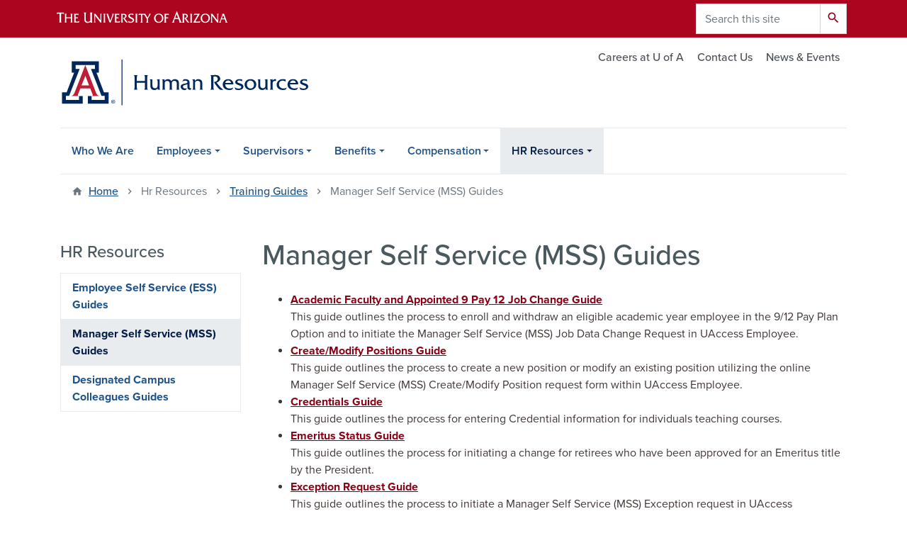

--- FILE ---
content_type: text/html; charset=UTF-8
request_url: https://hr.arizona.edu/hr-resources/training-guides/manager-self-service-mss-guides
body_size: 12648
content:
<!DOCTYPE html>
<html lang="en" dir="ltr" prefix="og: https://ogp.me/ns#" class="sticky-footer">
  <head>
    <meta charset="utf-8" />
<link rel="shortlink" href="https://hr.arizona.edu/" />
<meta property="og:site_name" content="UA Human Resources" />
<meta property="og:url" content="https://hr.arizona.edu/hr-resources/training-guides/manager-self-service-mss-guides" />
<meta property="og:title" content="Manager Self Service (MSS) Guides" />
<meta name="twitter:card" content="summary" />
<meta name="google-site-verification" content="qgl7wvVnQ6ROiou7YD_H7en5oO9m4iBhz5iP2zvBhj0" />
<meta name="Generator" content="Arizona Quickstart (https://quickstart.arizona.edu)" />
<meta name="MobileOptimized" content="width" />
<meta name="HandheldFriendly" content="true" />
<meta name="viewport" content="width=device-width, initial-scale=1, shrink-to-fit=no" />
<script type="application/ld+json">{
    "@context": "https://schema.org",
    "@graph": [
        {
            "@type": "CollegeOrUniversity",
            "parentOrganization": {
                "@type": "EducationalOrganization",
                "@id": "https://www.arizona.edu/",
                "name": "University of Arizona",
                "url": "https://www.arizona.edu/",
                "sameAs": [
                    "https://www.facebook.com/uarizona",
                    "https://x.com/uarizona",
                    "https://www.instagram.com/uarizona",
                    "https://linkedin.com/edu/university-of-arizona-17783",
                    "https://www.youtube.com/universityofarizona",
                    "https://en.wikipedia.org/wiki/University_of_Arizona"
                ],
                "address": {
                    "@type": "PostalAddress",
                    "streetAddress": "1401 E University Blvd",
                    "addressLocality": "Tucson",
                    "addressRegion": "AZ",
                    "postalCode": "85721",
                    "addressCountry": "US"
                }
            },
            "name": "University of Arizona UA Human Resources",
            "url": "https://hr.arizona.edu/"
        }
    ]
}</script>
<meta http-equiv="x-ua-compatible" content="ie=edge" />
<link rel="icon" href="/profiles/custom/az_quickstart/themes/custom/az_barrio/favicon.ico" type="image/vnd.microsoft.icon" />

    <title>Manager Self Service (MSS) Guides | UA Human Resources</title>
    <link rel="stylesheet" media="all" href="/sites/default/files/css/css_bUkDHFxmp2atX_KM7fdG47bjx-wijbLG3-KAocGW6eM.css?delta=0&amp;language=en&amp;theme=az_barrio&amp;include=[base64]" />
<link rel="stylesheet" media="all" href="/sites/default/files/css/css_d-Unb2uWr_9rOqteEeNKgn_61OAqmAzJT5DoY-9z44s.css?delta=1&amp;language=en&amp;theme=az_barrio&amp;include=[base64]" />
<link rel="stylesheet" media="all" href="https://use.typekit.net/emv3zbo.css" />
<link rel="stylesheet" media="all" href="https://fonts.googleapis.com/css?family=Material+Icons+Sharp#.css" />
<link rel="stylesheet" media="all" href="https://cdn.digital.arizona.edu/lib/az-icons/1.0.2/az-icons-styles.min.css" />
<link rel="stylesheet" media="all" href="https://cdn.digital.arizona.edu/lib/arizona-bootstrap/2.0.27/css/arizona-bootstrap.min.css" />
<link rel="stylesheet" media="all" href="/sites/default/files/css/css_ii-jQr1-W1QFF5u1EYiCJ1KHzbyOLd_AeJhcLbSEOzo.css?delta=6&amp;language=en&amp;theme=az_barrio&amp;include=[base64]" />
<link rel="stylesheet" media="print" href="/sites/default/files/css/css_3w3FiyyIyf_JsxE1NWu0eARqbncAPh7JRoQIRRiD5k4.css?delta=7&amp;language=en&amp;theme=az_barrio&amp;include=[base64]" />

    <script type="application/json" data-drupal-selector="drupal-settings-json">{"path":{"baseUrl":"\/","pathPrefix":"","currentPath":"node\/127","currentPathIsAdmin":false,"isFront":false,"currentLanguage":"en"},"pluralDelimiter":"\u0003","suppressDeprecationErrors":true,"gtag":{"tagId":"G-CMELFL2F83","consentMode":false,"otherIds":[],"events":[],"additionalConfigInfo":[]},"ajaxPageState":{"libraries":"[base64]","theme":"az_barrio","theme_token":null},"ajaxTrustedUrl":{"\/search\/node":true},"gtm":{"tagId":null,"settings":{"data_layer":"dataLayer","include_classes":false,"allowlist_classes":"","blocklist_classes":"","include_environment":false,"environment_id":"","environment_token":""},"tagIds":["GTM-ML2BZB","GTM-WLKCNSRW"]},"data":{"extlink":{"extTarget":true,"extTargetAppendNewWindowLabel":"(opens in a new window)","extTargetNoOverride":true,"extNofollow":false,"extTitleNoOverride":false,"extNoreferrer":false,"extFollowNoOverride":false,"extClass":"0","extLabel":"(link is external)","extImgClass":false,"extSubdomains":false,"extExclude":"^(?!(https?:\\\/\\\/)(arizona.box.com|docs.google.com|dropbox.com|www.dropbox.com|emailarizona-my.sharepoint.com|events.trellis.arizona.edu)).*","extInclude":"\/sites\/.+\/files\/.+\\.pdf","extCssExclude":"","extCssInclude":"","extCssExplicit":"","extAlert":false,"extAlertText":"This link will take you to an external web site. We are not responsible for their content.","extHideIcons":false,"mailtoClass":"0","telClass":"","mailtoLabel":"(link sends email)","telLabel":"(link is a phone number)","extUseFontAwesome":false,"extIconPlacement":"append","extPreventOrphan":false,"extFaLinkClasses":"fa fa-external-link","extFaMailtoClasses":"fa fa-envelope-o","extAdditionalLinkClasses":"","extAdditionalMailtoClasses":"","extAdditionalTelClasses":"","extFaTelClasses":"fa fa-phone","whitelistedDomains":[],"extExcludeNoreferrer":""}},"user":{"uid":0,"permissionsHash":"68ce20f9d52d9de74327a4871385834d56fa0ed52bd603c2e16df3ea545d3e09"}}</script>
<script src="/sites/default/files/js/js_3eMjqDs10ycCGeNxsGI0lrPUfoi_3m04MBkRlnp2hoo.js?scope=header&amp;delta=0&amp;language=en&amp;theme=az_barrio&amp;include=eJxdTEkOgzAM_FBMnoQmKbHSujZKDKK8vkjde5ldg31MaK1aRKu7KSiZefeGOeDT7fRQZKVQhq7opFi_JmlxNyU1yqZFavbwfnptWCxBqPtNqnKYNj_4Ek9tmSHD0wY2Y5lGB0c-4N8POGP7Da938E1Mxg"></script>
<script src="/modules/contrib/google_tag/js/gtag.js?t31y5k"></script>
<script src="/modules/contrib/google_tag/js/gtm.js?t31y5k"></script>

  </head>
  <body class="layout-one-sidebar layout-sidebar-first page-node-127 path-node node--type-az-flexible-page">
    <a href="#content" class="visually-hidden focusable skip-link">
      Skip to main content
    </a>
    <noscript><iframe src="https://www.googletagmanager.com/ns.html?id=GTM-ML2BZB"
                  height="0" width="0" style="display:none;visibility:hidden"></iframe></noscript>
<noscript><iframe src="https://www.googletagmanager.com/ns.html?id=GTM-WLKCNSRW"
                  height="0" width="0" style="display:none;visibility:hidden"></iframe></noscript>

      <div class="dialog-off-canvas-main-canvas" data-off-canvas-main-canvas>
    
<div id="page-wrapper">
  <div id="page">
    <header id="header" class="header" role="banner" aria-label="Site header">
                <header class="bg-red arizona-header" id="header_arizona" role="banner">
          <div class="container">
            <div class="row">
                            <a class="arizona-logo" href="https://www.arizona.edu" title="The University of Arizona homepage">
                <img class="arizona-line-logo" alt="The University of Arizona Wordmark Line Logo White" src="https://cdn.digital.arizona.edu/logos/v1.0.0/ua_wordmark_line_logo_white_rgb.min.svg" fetchpriority="high" />
              </a>
                                              <section class="ml-auto d-none d-lg-block d-xl-block region region-header-ua-utilities">
    <div class="search-block-form az-search-block block block-search block-search-form-block" data-drupal-selector="search-block-form" id="block-az-barrio-search" role="search">
  
    
          <div class="content">
      <form action="/search/node" method="get" id="search-block-form" accept-charset="UTF-8" class="search-form search-block-form">
  <div class="input-group">
      <label for="edit-keys" class="sr-only">Search</label>
<input title="Enter the terms you wish to search for." data-drupal-selector="edit-keys" type="search" id="edit-keys" name="keys" value="" size="15" maxlength="128" class="form-search form-control" placeholder="Search this site" aria-label="Search this site" />



<div data-drupal-selector="edit-actions" class="form-actions js-form-wrapper input-group-append" id="edit-actions--3"><button data-drupal-selector="edit-submit" type="submit" id="edit-submit--2" value="Search" class="button js-form-submit form-submit btn"><span class="material-icons-sharp">search</span></button>

</div>


  </div>
</form>


    </div>
  
</div>

  </section>

                          </div> <!-- /.row -->
          </div> <!-- /.container -->
                    <div class="redbar-buttons d-lg-none d-flex">
            <button data-toggle="offcanvas" type="button" data-target="#navbar-top" aria-controls="navbar-top" class="btn btn-redbar" id="jsAzSearch">
              <span class="icon material-icons-sharp"> search </span>
              <span class="icon-text"> search </span>
            </button>
            <button data-toggle="offcanvas" type="button" data-target="#navbar-top" aria-controls="navbar-top" class="btn btn-redbar">
              <span class="icon material-icons-sharp"> menu </span>
              <span class="icon-text"> menu </span>
            </button>
          </div>
                  </header>
        <div class="header page-row" id="header_site" role="banner">
          <div class="container">
            <div class="row">
              <div class="col-12 col-sm-6 col-lg-4">
                  <section class="region region-branding">
    <div id="block-az-barrio-branding" class="clearfix block block-system block-system-branding-block">
  
    
        <a href="/" title="UA Human Resources | Home" class="qs-site-logo d-block" rel="home"><img class="img-fluid" fetchpriority="high" src="/sites/default/files/UA_HR_CMYK_Alt.svg" alt="UA Human Resources | Home" />
</a>
    </div>

  </section>

              </div>
              <div class="col-12 col-sm-6 col-lg-8">
                <div class="row">
                    <section class="col-md region region-header">
          <nav role="navigation" aria-labelledby="block-az-utility-links-menu" id="block-az-utility-links" class="block block-menu navigation menu--az-utility-links">
                      
    <h2 class="sr-only" id="block-az-utility-links-menu">Utility Links</h2>
    
  
              
              <ul id="block-az-utility-links" block="block-az-utility-links" class="clearfix nav nav-utility ml-auto justify-content-end">
                    <li class="nav-item">
                <a href="https://talent.arizona.edu" class="text-muted nav-link nav-link-https--talentarizonaedu">Careers at U of A</a>
              </li>
                <li class="nav-item">
                <a href="/contact-us" class="text-muted nav-link nav-link--contact-us" data-drupal-link-system-path="node/198">Contact Us</a>
              </li>
                <li class="nav-item">
                <a href="/news-events" class="text-muted nav-link nav-link--news-events" data-drupal-link-system-path="node/3">News &amp; Events</a>
              </li>
        </ul>
  


      </nav>

  </section>

                </div>
                              </div>
            </div> <!-- /.row -->
          </div> <!-- /.container -->

          <div class="container">
            <div class="row">
                            <div class="col-lg">
                <nav id="navbar-top" class="navbar-offcanvas has-navigation-region has-off-canvas-region">
                  <div class="navbar-offcanvas-header">
                    <div class="bg-chili d-flex justify-content-between align-items-center">
                      <a href="/" class="btn btn-redbar">
                        <span class="icon material-icons-sharp"> home </span>
                        <span class="icon-text"> home </span>
                      </a>
                      <button data-toggle="offcanvas" type="button" data-target="#navbar-top" aria-controls="navbar-top" class="btn btn-redbar">
                        <span class="icon material-icons-sharp"> close </span>
                        <span class="icon-text"> close </span>
                      </button>
                    </div>
                                            <section class="region region-navigation-offcanvas">
    <div class="search-block-form bg-white navbar-offcanvas-search" data-drupal-selector="search-block-form-2" id="block-az-barrio-offcanvas-searchform" role="search">
  
    
      <form action="/search/node" method="get" id="search-block-form--2" accept-charset="UTF-8" class="search-form search-block-form">
  <div class="input-group">
      <label for="edit-keys--2" class="sr-only">Search</label>
<input title="Enter the terms you wish to search for." data-drupal-selector="edit-keys" type="search" id="edit-keys--2" name="keys" value="" size="15" maxlength="128" class="form-search form-control" placeholder="Search this site" aria-label="Search this site" />



<div data-drupal-selector="edit-actions" class="form-actions js-form-wrapper input-group-append" id="edit-actions--4"><button data-drupal-selector="edit-submit" type="submit" id="edit-submit--3" value="Search" class="button js-form-submit form-submit btn"><span class="material-icons-sharp">search</span></button>

</div>


  </div>
</form>


  </div>

  </section>

                                    </div>
                                                        <section class="region region-navigation">
          <nav role="navigation" aria-labelledby="block-az-barrio-main-menu-menu" id="block-az-barrio-main-menu" class="block block-menu navigation menu--main">
                      
    <h2 class="sr-only" id="block-az-barrio-main-menu-menu">Main navigation</h2>
    
  
              
              <ul id="block-az-barrio-main-menu" block="block-az-barrio-main-menu" class="clearfix navbar-nav flex-lg-row">
                          <li class="nav-item">
                                        <a href="/who-we-are" target="_blank" class="nav-link" data-drupal-link-system-path="node/642">Who We Are</a>
                          </li>
                                  <li class="nav-item menu-item--expanded dropdown nav-item nav-item-parent keep-open">
                            	    <button class="nav-item menu-item--expanded dropdown nav-item nav-item-parent keep-open nav-link dropdown-toggle" data-toggle="dropdown" aria-expanded="false" aria-haspopup="true" data-display="static">Employees</button>
                                  <div class="dropdown-menu">
                                                  <a href="/employees/new-employee-onboarding" class="dropdown-item" data-drupal-link-system-path="node/5">New Employee Onboarding</a>
                                                                    <a href="/employees/dccs" class="dropdown-item" data-drupal-link-system-path="node/6">Designated Campus Colleagues</a>
                                                                    <a href="/leave-requests" class="dropdown-item" data-drupal-link-system-path="node/472">Leave of Absence Requests</a>
                                                                    <a href="/pto" class="dropdown-item" data-drupal-link-system-path="node/473">Paid Time Off</a>
                                                                    <a href="/holidays-closures" class="dropdown-item" data-drupal-link-system-path="node/474">Holidays &amp; University Closures</a>
                                                                    <a href="/employees/flexible-work-employees" class="dropdown-item" data-drupal-link-system-path="node/8">Flexible Work for Employees</a>
                                                                    <a href="/employees/professional-development" class="dropdown-item" data-drupal-link-system-path="node/9">Professional Development</a>
                                                                    <a href="/employees/retiring-u" class="dropdown-item" data-drupal-link-system-path="node/10">Retiring from the U of A</a>
                                                                    <a href="/employees/leaving-u" class="dropdown-item" data-drupal-link-system-path="node/122">Leaving the U of A</a>
                                </div>
      
                          </li>
                                  <li class="nav-item menu-item--expanded dropdown nav-item nav-item-parent keep-open">
                            	    <button class="nav-item menu-item--expanded dropdown nav-item nav-item-parent keep-open nav-link dropdown-toggle" data-toggle="dropdown" aria-expanded="false" aria-haspopup="true" data-display="static">Supervisors</button>
                                  <div class="dropdown-menu">
                                                  <a href="/supervisors/employee-onboarding" class="dropdown-item" data-drupal-link-system-path="node/11">Employee Onboarding</a>
                                                                    <a href="/supervisors/flexible-work-guidelines" class="dropdown-item" data-drupal-link-system-path="node/464">Flexible Work Guidelines</a>
                                                                    <a href="/supervisors/recruitment-resources" class="dropdown-item" data-drupal-link-system-path="node/14">Recruitment Resources</a>
                                                                    <a href="/supervisors/employee-leaves-pto-and-separations" class="dropdown-item" data-drupal-link-system-path="node/522">Employee Leaves, PTO and Separations</a>
                                                                    <a href="/supervisor-development" class="dropdown-item" data-drupal-link-system-path="node/525">Supervisor Development</a>
                                                                    <a href="/supervisors/employee-team-development" class="dropdown-item" data-drupal-link-system-path="node/524">Employee &amp; Team Development</a>
                                                                    <a href="/supervisors/compliance-training" class="dropdown-item" data-drupal-link-system-path="node/608">Compliance Training</a>
                                                                    <a href="/supervisor-network" class="dropdown-item" data-drupal-link-system-path="node/526">Supervisor Network</a>
                                </div>
      
                          </li>
                                  <li class="nav-item menu-item--expanded dropdown nav-item nav-item-parent keep-open">
                            	    <button class="nav-item menu-item--expanded dropdown nav-item nav-item-parent keep-open nav-link dropdown-toggle" data-toggle="dropdown" aria-expanded="false" aria-haspopup="true" data-display="static">Benefits</button>
                                  <div class="dropdown-menu">
                                                  <a href="/benefits/benefits-overview" class="dropdown-item" data-drupal-link-system-path="node/44">Benefits Overview</a>
                                                                    <a href="/benefits/retirement-plans" class="dropdown-item" data-drupal-link-system-path="node/20">Retirement Plans</a>
                                                                    <a href="/benefits/health-plans" class="dropdown-item" data-drupal-link-system-path="node/17">Health Plans</a>
                                                                    <a href="/benefits/flexible-spending-accounts" class="dropdown-item" data-drupal-link-system-path="node/18">Flexible Spending Accounts</a>
                                                                    <a href="/benefits/life-insurance" class="dropdown-item" data-drupal-link-system-path="node/61">Life Insurance</a>
                                                                    <a href="/benefits/disability-insurance" class="dropdown-item" data-drupal-link-system-path="node/62">Disability Insurance</a>
                                                                    <a href="/benefits/education-benefits" class="dropdown-item" data-drupal-link-system-path="node/21">Education Benefits</a>
                                                                    <a href="/benefits/worklife" class="dropdown-item" data-drupal-link-system-path="node/22">Work/Life</a>
                                </div>
      
                          </li>
                                  <li class="nav-item menu-item--expanded dropdown nav-item nav-item-parent keep-open">
                            	    <button class="nav-item menu-item--expanded dropdown nav-item nav-item-parent keep-open nav-link dropdown-toggle" data-toggle="dropdown" aria-expanded="false" aria-haspopup="true" data-display="static">Compensation</button>
                                  <div class="dropdown-menu">
                                                  <a href="/compensation/compensation-overview" class="dropdown-item" data-drupal-link-system-path="node/23">Compensation Overview</a>
                                                                    <a href="/compensation/staff-compensation-program" class="dropdown-item" data-drupal-link-system-path="node/419">Staff Compensation Program</a>
                                                                    <a href="/compensation/appointed-personnel-compensation-resources" class="dropdown-item" data-drupal-link-system-path="node/416">Appointed Personnel Compensation Resources</a>
                                                                    <a href="/compensation/annual-salary-increase-program-guidance" class="dropdown-item" data-drupal-link-system-path="node/131">Salary Increase Program</a>
                                                                    <a href="/compensation/external-market-data-review" class="dropdown-item" data-drupal-link-system-path="node/418">External Market Data Review</a>
                                </div>
      
                          </li>
                                  <li class="nav-item menu-item--expanded active dropdown nav-item nav-item-parent keep-open">
                            	    <button class="nav-item menu-item--expanded active dropdown nav-item nav-item-parent keep-open nav-link dropdown-toggle" data-toggle="dropdown" aria-expanded="false" aria-haspopup="true" data-display="static">HR Resources</button>
                                              <div class="dropdown-menu">
                                                  <a href="/hr-resources/forms" class="dropdown-item" data-drupal-link-system-path="node/140">Forms</a>
                                                                    <a href="/hr-resources/employee-records" class="dropdown-item" data-drupal-link-system-path="node/24">Employee Records</a>
                                                                    <a href="/hr-resources/transactions" class="dropdown-item" data-drupal-link-system-path="node/643">Transactions</a>
                                                                    <a href="/hr-resources/training-guides" class="dropdown-item active" data-drupal-link-system-path="node/26">Training Guides</a>
                                                                    <a href="/hr-resources/dispute-resolution" class="dropdown-item" data-drupal-link-system-path="node/27">Dispute Resolution</a>
                                                                    <a href="/hr-resources/employment-categories" class="dropdown-item" data-drupal-link-system-path="node/28">Employment Categories</a>
                                                                    <a href="/hr-resources/workforce-systems" class="dropdown-item" data-drupal-link-system-path="node/29">Workforce Systems</a>
                                </div>
      
                          </li>
                      </ul>
      


      </nav>

  </section>

                                                </nav>
              </div>
                          </div>
                          <div class="row">
                  <section class="col-md region region-help">
    <div data-drupal-messages-fallback class="hidden"></div>

  </section>

              </div>
                      </div>
        </div>
    </header>

    <div id="main-wrapper" class="layout-main-wrapper clearfix">
        <div id="main">
                              <div class="container">
                                    <div class="row">
                <section class="col-md region region-breadcrumb">
    <div id="block-az-barrio-breadcrumbs" class="block block-system block-system-breadcrumb-block">
  
    
      <div class="content">
      
  <nav role="navigation" aria-label="breadcrumb">
    <ol class="breadcrumb">
                  <li class="breadcrumb-item breadcrumb-item-home">
          <a href="/">Home</a>
        </li>
                        <li class="breadcrumb-item active" aria-current="page">
          Hr Resources
        </li>
                        <li class="breadcrumb-item">
          <a href="/hr-resources/training-guides">Training Guides</a>
        </li>
                        <li class="breadcrumb-item active" aria-current="page">
          Manager Self Service (MSS) Guides
        </li>
              </ol>
  </nav>

    </div>
  </div>

  </section>

            </div>
                                  </div>
                    <div class="container">
            <div class="row row-offcanvas row-offcanvas-left clearfix">
              <main class="main-content col" id="content" role="main">
                  <section class="region region-content">
    <div id="block-az-barrio-page-title" class="block block-core block-page-title-block">
  
    
      <div class="content">
      
  <h1 class="title"><span class="field field--name-title field--type-string field--label-hidden">Manager Self Service (MSS) Guides</span>
</h1>


    </div>
  </div>
<div id="block-az-barrio-content" class="block block-system block-system-main-block">
  
    
      <div class="content">
      

<article class="node node--type-az-flexible-page node--view-mode-full clearfix">
  <header>
    
        
      </header>
  <div class="node__content clearfix">
    


      <div class="field field--name-field-az-main-content field--type-entity-reference-revisions field--label-hidden field__items">
              <div class="field__item">  <div class="mb-4 paragraph paragraph--type--az-text paragraph--view-mode--default">
          
            <div class="clearfix text-formatted field field--name-field-az-text-area field--type-text-long field--label-hidden field__item"><div class="entity entity-paragraphs-item paragraphs-item-uaqs-headed-text mb-4 "><ul><li><a href="/sites/default/files/9Pay12_Job_Change_Instructions.pdf" data-entity-type="file" data-entity-uuid="08283f81-1cde-4b31-8b10-9fa3940d58be" data-entity-substitution="file" title="9Pay12_Job_Change_Instructions.pdf"><span class="file">Academic Faculty and Appointed 9 Pay 12 Job Change Guide</span></a><br>This guide outlines the process to enroll and withdraw an eligible academic year employee in the 9/12 Pay Plan Option and to initiate the Manager Self Service (MSS) Job Data Change Request in UAccess Employee.</li><li><a href="/sites/default/files/MSS_Position_Mgmt_Guide.pdf" data-entity-type="file" data-entity-uuid="cc8f28c2-0548-4418-a91d-00533047306a" data-entity-substitution="file" title="MSS_Position_Mgmt_Guide.pdf">Create/Modify Positions Guide</a><br>This guide outlines the process to create a new position or modify an existing position utilizing the&nbsp;online Manager Self Service (MSS) Create/Modify Position request form within UAccess Employee.</li><li><a href="/sites/default/files/MSS_Credentials_Reference_Guide.pdf" data-entity-type="file" data-entity-uuid="ae04db79-ed6c-4c68-843a-175263ce7e50" data-entity-substitution="file" title="MSS_Credentials_Reference_Guide.pdf">Credentials Guide</a><br>This guide outlines the process for entering Credential information for individuals teaching courses.</li><li><a href="/sites/default/files/2023-10/MSS_Emeritus_Guide.pdf">Emeritus Status Guide</a><br>This guide outlines the process for initiating a change for retirees who have been approved for an Emeritus title by the President.</li><li><a href="/sites/default/files/MSS_Exception_Guide.pdf" data-entity-type="file" data-entity-uuid="6f49b5dd-cadf-4aca-8506-c0cb694ffaf1" data-entity-substitution="file" title="MSS_Exception_Guide.pdf">Exception Request Guide</a><br>This guide outlines the process to initiate a Manager Self Service (MSS) Exception request in UAccess Employee. The MSS Exception request may be used in limited situations to process transactions that may not be supported by regular MSS forms. Workforce Systems&nbsp;manages and assigns the transaction numbers required to access the MSS Exception page.</li><li><a href="/sites/default/files/MSS_Faculty_Workload_Guide.pdf" data-entity-type="file" data-entity-uuid="08f5fda7-5b8b-4024-8604-f50cf139e338" data-entity-substitution="file" title="MSS_Faculty_Workload_Guide.pdf">Faculty Workload Guide - Manager Self Service</a><br>This guide outlines the steps to enter Faculty Workload information in Manager Self Service (MSS).</li><li><a href="/sites/default/files/MSS_Job_Data_Guide.pdf" data-entity-type="file" data-entity-uuid="33ec8a04-14e8-4197-a996-a874e05e6b67" data-entity-substitution="file" title="MSS_Job_Data_Guide.pdf">Job Data Reference Guide</a><br>This guide provides an overview of the UAccess Employee – MSS Job Data for updating job changes.</li><li><a href="https://hr.arizona.edu/sites/default/files/MSS-Mass-Modify-Position-Guide.pdf"><span>Mass Modify Position Guide</span></a><br><span>This guide provides instructions for using the Mass Modify Position Management transaction to update supervisors and/or time approvers on multiple positions at once.</span></li><li><a href="https://hr.arizona.edu/sites/default/files/MSS-Exception-Lump-Sum-Payments.pdf">MSS Exception - Lump-Sum Payments</a></li><li><a href="/sites/default/files/MSS_Quick_Rollover_Tips.pdf" data-entity-type="file" data-entity-uuid="93d86bb3-1713-49b8-a30b-24f693c8b150" data-entity-substitution="file" title="MSS_Quick_Rollover_Tips.pdf">MSS Quick Rollover Tips</a></li><li><a href="/sites/default/files/MSS_New_Hire_and_Rehire_Guide.pdf" data-entity-type="file" data-entity-uuid="ce1e6285-1e67-48d8-a411-4163b05e9b25" data-entity-substitution="file" title="MSS_New_Hire_and_Rehire_Guide.pdf">New Hire/Rehire Guide</a><br>This guide provides an overview of the UAccess Employee - MSS New Hire Request for new hires and rehires.</li><li><a href="/sites/default/files/MSS_Contracts_Guide.pdf" data-entity-type="file" data-entity-uuid="1abb070d-677d-46c1-9ab1-62707f6f420b" data-entity-substitution="file" title="MSS_Contracts_Guide.pdf">NOA/NOR Reference Guide</a></li><li><a href="/sites/default/files/Quick_Tips_NOA_NOR_College_Appvr.pdf" data-entity-type="file" data-entity-uuid="34fd5cc1-f29b-4db1-9312-a04565c6d071" data-entity-substitution="file" title="Quick_Tips_NOA_NOR_College_Appvr.pdf">NOA/NOR Quick Tips - College Division Approvers</a></li><li><a href="/sites/default/files/2024-01/Quick_Tips_NOA_NOR-HR_Dept_Apprv.pdf">NOA/NOR Quick Tips - HR&nbsp;Department Approvers</a></li><li><a href="/sites/default/files/MSS_WPI_OutofState_Business_Address.pdf" data-entity-type="file" data-entity-uuid="f8a45b87-91a9-4c20-a510-a18421076918" data-entity-substitution="file" title="MSS_WPI_OutofState_Business_Address.pdf">Out of State Business Address - MSS Quick Reference Guide</a><br>This guide provides instructions for&nbsp;adding or removing an out-of-state business address through MSS Personal Information.</li><li><a href="/sites/default/files/MSS_Personal_Info_Guide.pdf" data-entity-type="file" data-entity-uuid="03744e03-755e-4a0a-9bb6-2abff8786cc5" data-entity-substitution="file" title="MSS_Personal_Info_Guide.pdf">Personal Information Guide</a><br>This guide provides an overview of the UAccess Employee – MSS Personal Information Change process for updating person contact and biographical data.</li><li><a href="/sites/default/files/MSS_Position_Dist_Approver_Guide.pdf" data-entity-type="file" data-entity-uuid="f6e88a60-177c-437f-8864-be1c22b40cfe" data-entity-substitution="file" title="MSS_Position_Dist_Approver_Guide.pdf">Position Distribution Approver Guide</a><br>This guide focuses on approvers within the workflow approval path for MSS Position Distribution Requests.</li><li><a href="https://hr.arizona.edu/sites/default/files/MSS_Position_Dist_Guide.pdf">Position Distribution Guide</a><br>This guide provides an overview of the UAccess Employee - MSS Position Distribution Request process for updating position funding.</li><li><a href="/sites/default/files/MSS_Quick_Reference_Student_Position_Create_Modify.pdf">Position Management - Student Position Create/Modify Guide</a><br>Step-by-step instructions on creating, modifying, and approving student employee positions in MSS Position Management (Create/Modify Position Request).</li><li><a href="/sites/default/files/2024-01/MSS_Student_SWB_Summer_Guide.pdf">Student Short Work Break Guide</a><br>This guide outlines the Manager Self Service (MSS) - Short Work Break (SWB) process.&nbsp;Instructions are also provided to remove Expected End Dates for student workers who have not graduated and will continue to work in the summer.</li><li><a href="/sites/default/files/MSS_Summer_Winter_Addl_Job_Request_Quick_Reference_Guide.pdf">Summer/Winter Additional Job Request Guide</a></li><li>This guide outlines the steps to enter MSS Summer Additional Job Requests for faculty and graduate assistants who will teach Summer/Winter Session courses.</li><li><a href="/sites/default/files/2024-01/MSS_Supp_Comp_Reference_Guide.pdf"><span class="file">Supplemental Compensation Guide</span></a><br>This guide outlines the process for initiating and approving Supplemental Compensation using Manager Self Service (MSS) within UAccess Employee.</li><li><a href="/sites/default/files/2024-01/MSS_Termination_Guide.pdf">Termination Guide</a><br>This guide outlines the termination process utilizing Manager Self Service (MSS) within UAccess Employee.</li><li><a href="/sites/default/files/2024-01/MSS-Quick-Reference-Guide-UA-Title-Working-Title-Updates.pdf"><span class="file">U of A Title/Working Title Updates Guide</span></a><br>This guide outlines the&nbsp;steps for updating U of A Title/Working Title utilizing Manager Self Service (MSS) within UAccess Employee.</li></ul><h2>Electronic Form I-9 Information</h2><ul><li><a href="/sites/default/files/MSS_Quick_Reference_I-9_Reverification_Guide.pdf" data-entity-type="file" data-entity-uuid="0f4678bf-98d6-4d47-abe2-f403a6664826" data-entity-substitution="file" title="MSS_Quick_Reference_I-9_Reverification_Guide.pdf">I-9 Reverifications Due to End of COVID-19 Flexibility - MSS Quick Reference Guide</a><br>This guide is for I-9 Approvers working on I-9 reverifications due to the end of the COVID-19 flexibilities.</li><li><a href="/sites/default/files/I-9_Verification_Options_Side_By_Side_Comparison.pdf" data-entity-type="file" data-entity-uuid="171abd3b-5075-471f-a567-19d5d7232fa8" data-entity-substitution="file" title="I-9_Verification_Options_Side_By_Side_Comparison.pdf">I-9 Verification Options Side-By-Side Comparison</a><ul><li>This resource provides an overview of the I-9 process and the options to verify identity and work authorization documents with the newly hired employee.</li></ul></li><li><a href="https://www.uscis.gov/sites/default/files/images/article-i9-central/RemoteDocumentInspectionInfoGraphicAid.png">USCIS Alternative Procedure Flowchart</a></li><li><a href="/sites/default/files/Form_I9_Acceptable_Documents.pdf" data-entity-type="file" data-entity-uuid="02eff0a5-f539-4226-944a-2ec64da0c083" data-entity-substitution="file" title="Form_I9_Acceptable_Documents.pdf">Form I-9 Lists of Acceptable Documents</a></li></ul></div></div>
      
      </div>
</div>
          </div>
  
  </div>
</article>

    </div>
  </div>

  </section>

              </main>
                                          <div class="sidebar_first sidebar col-md-3 order-first" id="sidebar_first">
                <aside class="section" role="complementary">
                    <section class="region region-sidebar-first">
    <nav role="navigation" aria-labelledby="block-az-barrio-sidebar-menu-menu" id="block-az-barrio-sidebar-menu" class="block block-menu navigation menu--main">
          
    <h2 id="block-az-barrio-sidebar-menu-menu" class="h4 mt-md-5">HR Resources</h2>
    
  
                      <ul class="clearfix nav flex-column nav-pills bg-white">
                    <li class="nav-item">
                <a href="/hr-resources/training-guides/employee-self-service-ess-guides" class="nav-link nav-link--hr-resources-training-guides-employee-self-service-ess-guides" data-drupal-link-system-path="node/126">Employee Self Service (ESS) Guides</a>
              </li>
                <li class="nav-item menu-item--active-trail">
                <a href="/hr-resources/training-guides/manager-self-service-mss-guides" class="nav-link nav-link--hr-resources-training-guides-manager-self-service-mss-guides is-active" data-drupal-link-system-path="node/127" aria-current="page">Manager Self Service (MSS) Guides</a>
              </li>
                <li class="nav-item">
                <a href="/hr-resources/training-guides/designated-campus-colleagues-guides" class="nav-link nav-link--hr-resources-training-guides-designated-campus-colleagues-guides" data-drupal-link-system-path="node/379">Designated Campus Colleagues Guides</a>
              </li>
        </ul>
  

  </nav>


  </section>

                </aside>
              </div>
                                                      </div>
          </div>
          
                                                </div>
    </div>

    <footer class="site-footer">
                <div class="bg-warm-gray py-5" role="contentinfo">
                    <section>
            <div class="container">
              <div class="row">
                                  <div class="col-12 col-sm-5 col-md-4 col-lg-4 text-center-xs text-left-not-xs">
                    <div class="row bottom-buffer-30">
                      <div class="col">
                        <a href="/" title="UA Human Resources | Home" rel="home" class="qs-site-logo d-block mt-0"><img class="img-fluid" src="/sites/default/files/UA_HR_CMYK_Alt_0.svg" alt="UA Human Resources | Home" />
</a>
                      </div>
                    </div>
                  </div>
                                                  <!-- Force next columns to break to new line at md breakpoint and up -->
                  <div class="w-100 d-block d-sm-none"></div>
                    <section class="col-12 col-sm-7 col-md-8 col-lg-8 region region-footer">
          <nav role="navigation" aria-labelledby="block-az-barrio-footer-menu-main-menu" id="block-az-barrio-footer-menu-main" class="block block-menu navigation menu--az-footer-main">
                      
    <h2 class="h6 mt-md-3 text-uppercase sr-only" id="block-az-barrio-footer-menu-main-menu">Footer - Main</h2>
    
  
              
              <ul class="nav-utility d-flex justify-content-center justify-content-sm-end clearfix nav">
                    <li class="nav-item">
                <a href="https://talent.arizona.edu/" class="bg-transparent nav-link nav-link-https--talentarizonaedu-">Employment</a>
              </li>
                <li class="nav-item">
                <a href="https://cirt.arizona.edu" class="bg-transparent nav-link nav-link-https--cirtarizonaedu">Emergency Information</a>
              </li>
                <li class="nav-item">
                <a href="https://www.arizona.edu/nondiscrimination" class="bg-transparent nav-link nav-link-https--wwwarizonaedu-nondiscrimination">Nondiscrimination</a>
              </li>
                <li class="nav-item">
                <a href="https://safety.arizona.edu" class="bg-transparent nav-link nav-link-https--safetyarizonaedu">Campus Safety</a>
              </li>
                <li class="nav-item">
                <a href="https://www.arizona.edu/copyright" class="bg-transparent nav-link nav-link-https--wwwarizonaedu-copyright">Copyright</a>
              </li>
                <li class="nav-item">
                <a href="https://www.arizona.edu/campus-accessibility" class="bg-transparent nav-link nav-link-https--wwwarizonaedu-campus-accessibility">Campus Accessibility</a>
              </li>
                <li class="nav-item">
                <a href="https://www.arizona.edu/contact-us" class="bg-transparent nav-link nav-link-https--wwwarizonaedu-contact-us">Contact Us</a>
              </li>
                <li class="nav-item">
                <a href="https://www.arizona.edu/website-feedback" class="bg-transparent nav-link nav-link-https--wwwarizonaedu-website-feedback">Feedback</a>
              </li>
        </ul>
  


      </nav>

  </section>

                                <div class="col-12">
                  <hr>
                </div>
              </div>
            </div>
          </section>
                              <div id="footer_sub">
            <div class="container">
              <div class="row">
                
              </div>
              <div class="row">
                        <nav role="navigation" aria-labelledby="block-az-barrio-footer-menu-info-menu" id="block-az-barrio-footer-menu-info" class="col-12 col-sm-6 col-md-3 block block-menu navigation menu--az-footer-information-for">
            
    <h2 class="h6 mt-md-3 text-uppercase" id="block-az-barrio-footer-menu-info-menu">Information For</h2>
    
  
              
              <ul class="nav flex-column nav-utility clearfix">
                    <li class="d-flex px-0 mb-1 mb-md-2 nav-item">
                <a href="https://www.arizona.edu/admissions" class="bg-transparent nav-link nav-link-https--wwwarizonaedu-admissions">Future Students</a>
              </li>
                <li class="d-flex px-0 mb-1 mb-md-2 nav-item">
                <a href="https://www.arizona.edu/students" class="bg-transparent nav-link nav-link-https--wwwarizonaedu-students">Current Students</a>
              </li>
                <li class="d-flex px-0 mb-1 mb-md-2 nav-item">
                <a href="https://www.arizona.edu/faculty-staff" class="bg-transparent nav-link nav-link-https--wwwarizonaedu-faculty-staff">Faculty &amp; Staff</a>
              </li>
                <li class="d-flex px-0 mb-1 mb-md-2 nav-item">
                <a href="https://www.arizona.edu/alumni-donors" class="bg-transparent nav-link nav-link-https--wwwarizonaedu-alumni-donors">Alumni &amp; Donors</a>
              </li>
                <li class="d-flex px-0 mb-1 mb-md-2 nav-item">
                <a href="https://www.arizona.edu/parents-visitors" class="bg-transparent nav-link nav-link-https--wwwarizonaedu-parents-visitors">Parents &amp; Visitors</a>
              </li>
                <li class="d-flex px-0 mb-1 mb-md-2 nav-item">
                <a href="https://corporate.arizona.edu" class="bg-transparent nav-link nav-link-https--corporatearizonaedu">Corporations &amp; Businesses</a>
              </li>
        </ul>
  


      </nav>
      <nav role="navigation" aria-labelledby="block-az-barrio-footer-menu-topics-menu" id="block-az-barrio-footer-menu-topics" class="col-12 col-sm-6 col-md-5 block block-menu navigation menu--az-footer-topics">
            
    <h2 class="h6 mt-md-3 text-uppercase" id="block-az-barrio-footer-menu-topics-menu">Topics</h2>
    
  
              
              <ul class="split-md-2-col nav flex-column nav-utility clearfix">
                    <li class="d-flex px-0 mb-1 mb-md-2 nav-item">
                <a href="https://www.arizona.edu/about" class="bg-transparent nav-link nav-link-https--wwwarizonaedu-about">About the University</a>
              </li>
                <li class="d-flex px-0 mb-1 mb-md-2 nav-item">
                <a href="https://www.arizona.edu/academics" class="bg-transparent nav-link nav-link-https--wwwarizonaedu-academics">Academics</a>
              </li>
                <li class="d-flex px-0 mb-1 mb-md-2 nav-item">
                <a href="https://www.arizona.edu/arts-museums" class="bg-transparent nav-link nav-link-https--wwwarizonaedu-arts-museums">Arts &amp; Museums</a>
              </li>
                <li class="d-flex px-0 mb-1 mb-md-2 nav-item">
                <a href="https://www.arizona.edu/athletics-recreation" class="bg-transparent nav-link nav-link-https--wwwarizonaedu-athletics-recreation">Athletics &amp; Recreation</a>
              </li>
                <li class="d-flex px-0 mb-1 mb-md-2 nav-item">
                <a href="https://shop.arizona.edu/" class="bg-transparent nav-link nav-link-https--shoparizonaedu-">Campus Store</a>
              </li>
                <li class="d-flex px-0 mb-1 mb-md-2 nav-item">
                <a href="https://www.arizona.edu/colleges-schools" class="bg-transparent nav-link nav-link-https--wwwarizonaedu-colleges-schools">Colleges, Schools, Departments</a>
              </li>
                <li class="d-flex px-0 mb-1 mb-md-2 nav-item">
                <a href="https://www.environment.arizona.edu" class="bg-transparent nav-link nav-link-https--wwwenvironmentarizonaedu">Environment &amp; Sustainability</a>
              </li>
                <li class="d-flex px-0 mb-1 mb-md-2 nav-item">
                <a href="https://international.arizona.edu" class="bg-transparent nav-link nav-link-https--internationalarizonaedu">International Engagement</a>
              </li>
                <li class="d-flex px-0 mb-1 mb-md-2 nav-item">
                <a href="https://healthsciences.arizona.edu/" class="bg-transparent nav-link nav-link-https--healthsciencesarizonaedu-">Health &amp; Medical</a>
              </li>
                <li class="d-flex px-0 mb-1 mb-md-2 nav-item">
                <a href="https://www.arizona.edu/libraries" class="bg-transparent nav-link nav-link-https--wwwarizonaedu-libraries">Libraries</a>
              </li>
                <li class="d-flex px-0 mb-1 mb-md-2 nav-item">
                <a href="https://research.arizona.edu" class="bg-transparent nav-link nav-link-https--researcharizonaedu">Research &amp; Innovation</a>
              </li>
                <li class="d-flex px-0 mb-1 mb-md-2 nav-item">
                <a href="https://www.arizona.edu/purpose-mission-values" class="bg-transparent nav-link nav-link-https--wwwarizonaedu-purpose-mission-values">Purpose, Mission &amp; Values</a>
              </li>
        </ul>
  


      </nav>
      <nav role="navigation" aria-labelledby="block-az-barrio-footer-menu-resources-menu" id="block-az-barrio-footer-menu-resources" class="col-12 col-sm-6 col-md-2 block block-menu navigation menu--az-footer-resources">
            
    <h2 class="h6 mt-md-3 text-uppercase" id="block-az-barrio-footer-menu-resources-menu">Resources</h2>
    
  
              
              <ul class="nav flex-column nav-utility clearfix">
                    <li class="d-flex px-0 mb-1 mb-md-2 nav-item">
                <a href="https://directory.arizona.edu" class="bg-transparent nav-link nav-link-https--directoryarizonaedu">Directory</a>
              </li>
                <li class="d-flex px-0 mb-1 mb-md-2 nav-item">
                <a href="https://www.arizona.edu/calendars-events" class="bg-transparent nav-link nav-link-https--wwwarizonaedu-calendars-events">Calendars</a>
              </li>
                <li class="d-flex px-0 mb-1 mb-md-2 nav-item">
                <a href="https://map.arizona.edu" class="bg-transparent nav-link nav-link-https--maparizonaedu">Campus Map</a>
              </li>
                <li class="d-flex px-0 mb-1 mb-md-2 nav-item">
                <a href="https://news.arizona.edu" class="bg-transparent nav-link nav-link-https--newsarizonaedu">News</a>
              </li>
                <li class="d-flex px-0 mb-1 mb-md-2 nav-item">
                <a href="https://phonebook.arizona.edu" class="bg-transparent nav-link nav-link-https--phonebookarizonaedu">Phonebook</a>
              </li>
                <li class="d-flex px-0 mb-1 mb-md-2 nav-item">
                <a href="https://www.arizona.edu/weather" class="bg-transparent nav-link nav-link-https--wwwarizonaedu-weather">Weather</a>
              </li>
        </ul>
  


      </nav>
      <nav role="navigation" aria-labelledby="block-az-barrio-footer-menu-social-media-menu" id="block-az-barrio-footer-menu-social-media" class="col-12 col-sm-6 col-md-2 block block-menu navigation menu--az-footer-social-media">
            
    <h2 class="h6 mt-md-3 text-uppercase" id="block-az-barrio-footer-menu-social-media-menu">Connect</h2>
    
  
              
              <ul class="nav flex-column nav-utility clearfix">
                    <li class="d-flex px-0 mb-1 mb-md-2 nav-item">
                <a href="https://facebook.com/uarizona" class="az-icon-facebook az-icon-spacing bg-transparent nav-link az-icon-facebookaz-icon-spacingbg-transparent nav-link-https--facebookcom-uarizona">Facebook</a>
              </li>
                <li class="d-flex px-0 mb-1 mb-md-2 nav-item">
                <a href="https://x.com/uarizona" class="az-icon-x-twitter az-icon-spacing bg-transparent nav-link az-icon-x-twitteraz-icon-spacingbg-transparent nav-link-https--xcom-uarizona">X, formerly Twitter</a>
              </li>
                <li class="d-flex px-0 mb-1 mb-md-2 nav-item">
                <a href="https://instagram.com/uarizona" class="az-icon-instagram az-icon-spacing bg-transparent nav-link az-icon-instagramaz-icon-spacingbg-transparent nav-link-https--instagramcom-uarizona">Instagram</a>
              </li>
                <li class="d-flex px-0 mb-1 mb-md-2 nav-item">
                <a href="https://linkedin.com/edu/university-of-arizona-17783" class="az-icon-linkedin az-icon-spacing bg-transparent nav-link az-icon-linkedinaz-icon-spacingbg-transparent nav-link-https--linkedincom-edu-university-of-arizona-17783">LinkedIn</a>
              </li>
                <li class="d-flex px-0 mb-1 mb-md-2 nav-item">
                <a href="https://youtube.com/universityofarizona" class="az-icon-youtube az-icon-spacing bg-transparent nav-link az-icon-youtubeaz-icon-spacingbg-transparent nav-link-https--youtubecom-universityofarizona">YouTube</a>
              </li>
        </ul>
  


      </nav>


              </div>
              <div class="row">
                <div class="col text-center">
                                    <hr>
                                    
                  <p class="small"><a href="https://www.arizona.edu/information-security-privacy" target="_blank">University Information Security and Privacy</a></p>
                  <p class="small">&copy; 2026 The Arizona Board of Regents on behalf of <a href="https://www.arizona.edu" target="_blank">The University of Arizona</a>.</p>
                </div>
              </div>
            </div>
          </div>
                  </div>
            </footer>
      </div>
</div>

  </div>

    
    <script src="/sites/default/files/js/js_9kGYb9CXpJg20IUJkiTOdyZya6c1ObiO8lOrelaDkcc.js?scope=footer&amp;delta=0&amp;language=en&amp;theme=az_barrio&amp;include=eJxdTEkOgzAM_FBMnoQmKbHSujZKDKK8vkjde5ldg31MaK1aRKu7KSiZefeGOeDT7fRQZKVQhq7opFi_JmlxNyU1yqZFavbwfnptWCxBqPtNqnKYNj_4Ek9tmSHD0wY2Y5lGB0c-4N8POGP7Da938E1Mxg"></script>
<script src="https://cdn.digital.arizona.edu/lib/arizona-bootstrap/2.0.27/js/arizona-bootstrap.bundle.min.js"></script>
<script src="/sites/default/files/js/js_ZzUD8ORfDDDGVC00XhE_HBYA3uN_s1pETH-chaxv7xg.js?scope=footer&amp;delta=2&amp;language=en&amp;theme=az_barrio&amp;include=eJxdTEkOgzAM_FBMnoQmKbHSujZKDKK8vkjde5ldg31MaK1aRKu7KSiZefeGOeDT7fRQZKVQhq7opFi_JmlxNyU1yqZFavbwfnptWCxBqPtNqnKYNj_4Ek9tmSHD0wY2Y5lGB0c-4N8POGP7Da938E1Mxg"></script>

  </body>
</html>


--- FILE ---
content_type: text/css
request_url: https://tags.srv.stackadapt.com/sa.css
body_size: -11
content:
:root {
    --sa-uid: '0-d18ddda2-e08b-508e-6dee-8f2ab03da69a';
}

--- FILE ---
content_type: image/svg+xml
request_url: https://hr.arizona.edu/sites/default/files/UA_HR_CMYK_Alt.svg
body_size: 3965
content:
<?xml version="1.0" encoding="UTF-8"?>
<svg id="Layer_1" data-name="Layer 1" xmlns="http://www.w3.org/2000/svg" viewBox="0 0 349.45 65.2">
  <defs>
    <style>
      .cls-1 {
        fill: #bd2036;
      }

      .cls-1, .cls-2, .cls-3 {
        stroke-width: 0px;
      }

      .cls-2 {
        fill: #fff;
      }

      .cls-3 {
        fill: #00275b;
      }
    </style>
  </defs>
  <polygon class="cls-2" points="13.72 0 13.71 21.16 15.9 21.15 7.28 44.05 0 44.04 0 65.2 70.63 65.2 70.63 44.01 63.3 44 54.75 21.17 56.9 21.18 56.9 0 13.72 0"/>
  <path class="cls-1" d="m35.3,7.91l15.13,39.23s1.94,4.77,5.09,4.77h-11.01s.55.08,1.1-.84c.32-.52.05-1.31.05-1.31l-3.41-8.76h-13.87l-3.41,8.76s-.26.79.05,1.31c.55.92,1.1.84,1.1.84h-11.01c3.15,0,5.09-4.77,5.09-4.77L35.3,7.91Z"/>
  <polygon class="cls-3" points="35.32 7.86 48.96 7.86 48.96 13.31 43.29 13.31 58.19 51.71 62.6 51.71 62.6 57.36 44.13 57.36 44.13 51.87 38.95 51.87 38.95 62.65 68.09 62.65 68.09 46.58 61.55 46.59 51.06 18.62 54.35 18.62 54.35 2.55 35.32 2.55 16.28 2.55 16.28 18.62 19.58 18.62 9.08 46.55 2.54 46.58 2.54 62.65 31.69 62.65 31.69 51.87 26.5 51.87 26.5 57.36 8.03 57.36 8.03 51.71 12.44 51.71 27.34 13.31 21.67 13.31 21.67 7.86 35.32 7.86"/>
  <path class="cls-3" d="m76.52,57.98c.53.52.8,1.16.8,1.92s-.26,1.39-.8,1.91c-.53.52-1.18.78-1.95.78s-1.42-.26-1.95-.78c-.53-.52-.8-1.16-.8-1.91s.27-1.39.8-1.92c.53-.52,1.18-.78,1.95-.78s1.42.26,1.95.78m-.39.32c-.42-.43-.95-.65-1.56-.65s-1.14.22-1.56.65c-.43.43-.64.96-.64,1.59s.21,1.16.64,1.59c.42.43.94.65,1.56.65s1.14-.22,1.56-.65c.43-.43.64-.96.64-1.59s-.21-1.16-.64-1.59m-2.76.03h1.25c.34,0,.6.07.79.22.19.15.29.36.29.62,0,.29-.1.51-.29.68-.14.12-.33.2-.55.23l.9,1.36h-.57l-.81-1.35h-.52v1.35h-.49v-3.11Zm.49,1.36h.66c.23,0,.4-.04.51-.12s.16-.21.16-.39c0-.16-.05-.27-.16-.34-.11-.07-.27-.11-.51-.11h-.66v.96Z"/>
  <polygon class="cls-2" points="35.29 36.84 40.62 36.84 35.4 23.08 29.99 36.84 35.29 36.84"/>
  <rect class="cls-3" x="86.4" y="0" width="1.26" height="65.2"/>
  <path class="cls-3" d="m344.17,27.81c-1.28,0-2.38.17-3.32.51-.93.34-1.65.83-2.15,1.47-.5.65-.75,1.41-.75,2.29,0,.67.14,1.25.43,1.72.29.47.77.91,1.44,1.31.67.4,1.63.82,2.86,1.26,1.65.6,2.66,1.03,3.03,1.29.48.34.72.82.72,1.44s-.33,1.17-.98,1.59c-.65.43-1.46.64-2.43.64-.67,0-1.31-.06-1.91-.18-.6-.12-1.22-.32-1.85-.61-.63-.28-1.35-.67-2.15-1.17l1.08,3.12c.85.31,1.56.52,2.14.63.58.11,1.28.16,2.12.16,1.41,0,2.65-.2,3.7-.6,1.05-.4,1.86-.98,2.43-1.73s.86-1.62.86-2.59c0-1.07-.41-2-1.23-2.77-.41-.37-.87-.67-1.37-.91-.5-.23-1.36-.55-2.59-.95-.86-.27-1.53-.52-2.01-.73-.48-.22-.82-.44-1.04-.69-.21-.24-.32-.52-.32-.82,0-.53.27-.95.8-1.28.53-.33,1.24-.49,2.12-.49,1.23,0,2.53.41,3.9,1.23v-2.7c-.97-.28-2.14-.42-3.53-.42m-18.91,2.81c.73-.61,1.63-.92,2.71-.92,2.24,0,3.58,1.18,4.03,3.55h-8.19c.23-1.13.72-2.01,1.45-2.62m10.06,4.09c0-1-.18-1.92-.54-2.76s-.86-1.57-1.51-2.19c-.64-.61-1.41-1.09-2.28-1.44-.88-.34-1.84-.51-2.87-.51s-2.03.15-2.92.46c-.89.31-1.68.76-2.35,1.37-.52.47-.97,1.02-1.36,1.66-.39.64-.69,1.32-.9,2.04-.21.72-.31,1.44-.31,2.18,0,1.49.38,2.83,1.13,4.01.76,1.18,1.82,2.1,3.19,2.75s2.92.98,4.64.98c.51,0,1.01-.02,1.52-.07.5-.05.98-.13,1.43-.24s.93-.26,1.43-.45l1.71-3.02c-.58.39-1.13.71-1.67.94-.54.24-1.11.42-1.72.53-.61.11-1.25.17-1.91.17-1.24,0-2.33-.23-3.28-.7s-1.68-1.15-2.2-2.04c-.52-.89-.81-1.94-.86-3.16h11.64v-.51Zm-21.37-6.9c-1.37,0-2.57.18-3.61.54-1.04.36-1.98.93-2.83,1.71-1.72,1.58-2.58,3.5-2.58,5.76,0,1.06.21,2.04.64,2.97s1.03,1.72,1.82,2.39c.78.67,1.69,1.18,2.73,1.55s2.19.54,3.45.54c1.72,0,3.07-.19,4.04-.57l1.86-3.09c-.53.34-1.06.63-1.6.86-.54.23-1.08.4-1.62.5-.54.11-1.07.16-1.61.16-1.22,0-2.32-.26-3.3-.77-.98-.51-1.75-1.23-2.32-2.15-.57-.92-.85-1.93-.85-3.05,0-1.03.22-1.95.65-2.75.43-.8,1.06-1.41,1.87-1.84.81-.43,1.74-.64,2.76-.64,1.58,0,2.9.51,3.95,1.54v-3.27c-1.13-.26-2.28-.4-3.46-.4m-14.33,14.24c-.15-.2-.25-.46-.3-.78-.05-.32-.07-.84-.07-1.55v-5.22c0-1.3.22-2.26.67-2.89.27-.4.65-.72,1.14-.94.49-.23,1.02-.34,1.58-.34.64,0,1.14.17,1.49.51v-2.91c-.44-.08-.8-.12-1.1-.12-.82,0-1.55.21-2.2.62-.64.41-1.18,1.02-1.6,1.81v-2.61c-.37.4-.99.6-1.85.6h-2.2c.41.31.69.57.84.78.15.2.25.45.29.75s.07.82.07,1.6v8.36c0,.76-.02,1.29-.07,1.59s-.14.55-.29.75c-.15.2-.43.46-.84.78h5.24c-.4-.32-.68-.58-.83-.78m-6.37.78c-.4-.32-.68-.58-.83-.78-.15-.2-.25-.46-.3-.78-.05-.32-.07-.84-.07-1.55v-12.09c-.37.4-.98.6-1.82.6h-2.23c.4.3.68.56.83.76.15.2.25.48.3.83s.07.86.07,1.53v5.67c0,1.14-.33,2.06-1,2.75-.66.69-1.55,1.03-2.67,1.03-1.2,0-2.14-.4-2.81-1.2-.28-.37-.48-.8-.61-1.27-.12-.48-.18-1.1-.18-1.88v-8.82c-.37.4-1,.6-1.89.6h-2.15c.41.31.69.57.84.78.15.2.25.45.29.75s.07.82.07,1.6v5.67c0,1.79.3,3.12.89,4.01.47.7,1.12,1.25,1.94,1.64.82.39,1.76.59,2.8.59.71,0,1.31-.08,1.79-.23.48-.15.93-.39,1.33-.72.4-.33.89-.84,1.46-1.55v2.06h3.93Zm-22.65-12.16c.79.5,1.4,1.2,1.83,2.09.43.9.65,1.93.65,3.11,0,1.03-.21,1.95-.62,2.74s-1,1.41-1.75,1.85c-.75.44-1.6.66-2.55.66-.71,0-1.38-.14-2-.43s-1.17-.7-1.65-1.25c-.48-.55-.84-1.19-1.1-1.92-.25-.73-.38-1.5-.38-2.3,0-1.02.2-1.93.61-2.74.41-.81.97-1.44,1.71-1.88.73-.44,1.57-.67,2.52-.67,1.03,0,1.94.25,2.73.75m-4.36-2.68c-.64.13-1.25.32-1.83.58-.58.26-1.12.58-1.64.97-.93.72-1.65,1.62-2.18,2.69-.53,1.07-.79,2.19-.79,3.36,0,1.43.35,2.72,1.05,3.9.7,1.17,1.67,2.09,2.91,2.76,1.24.67,2.62,1,4.14,1s2.98-.35,4.27-1.04c1.29-.69,2.31-1.64,3.05-2.83.74-1.2,1.11-2.52,1.11-3.96,0-1.06-.21-2.07-.63-3.04-.42-.97-1.03-1.82-1.83-2.54-1.47-1.36-3.3-2.04-5.48-2.04-.78,0-1.49.06-2.14.19m-13.36-.19c-1.28,0-2.38.17-3.32.51-.93.34-1.65.83-2.15,1.47-.5.65-.75,1.41-.75,2.29,0,.67.14,1.25.43,1.72.29.47.77.91,1.44,1.31.67.4,1.63.82,2.86,1.26,1.65.6,2.66,1.03,3.03,1.29.48.34.72.82.72,1.44s-.33,1.17-.98,1.59c-.65.43-1.46.64-2.43.64-.67,0-1.31-.06-1.91-.18-.6-.12-1.22-.32-1.85-.61-.63-.28-1.35-.67-2.15-1.17l1.08,3.12c.85.31,1.56.52,2.14.63.58.11,1.28.16,2.12.16,1.42,0,2.65-.2,3.7-.6,1.05-.4,1.86-.98,2.43-1.73s.86-1.62.86-2.59c0-1.07-.41-2-1.23-2.77-.41-.37-.87-.67-1.37-.91-.5-.23-1.36-.55-2.59-.95-.86-.27-1.53-.52-2.01-.73-.48-.22-.82-.44-1.04-.69s-.32-.52-.32-.82c0-.53.27-.95.8-1.28.53-.33,1.24-.49,2.12-.49,1.23,0,2.53.41,3.9,1.23v-2.7c-.97-.28-2.14-.42-3.53-.42m-18.91,2.81c.73-.61,1.63-.92,2.71-.92,2.24,0,3.58,1.18,4.03,3.55h-8.19c.23-1.13.72-2.01,1.45-2.62m10.06,4.09c0-1-.18-1.92-.54-2.76s-.86-1.57-1.51-2.19c-.64-.61-1.41-1.09-2.28-1.44-.88-.34-1.84-.51-2.87-.51s-2.03.15-2.92.46c-.89.31-1.68.76-2.35,1.37-.52.47-.97,1.02-1.36,1.66-.39.64-.69,1.32-.9,2.04-.21.72-.31,1.44-.31,2.18,0,1.49.38,2.83,1.14,4.01.76,1.18,1.82,2.1,3.19,2.75s2.92.98,4.64.98c.51,0,1.01-.02,1.52-.07.5-.05.98-.13,1.44-.24s.93-.26,1.43-.45l1.71-3.02c-.58.39-1.13.71-1.67.94-.54.24-1.11.42-1.72.53-.61.11-1.25.17-1.91.17-1.24,0-2.33-.23-3.28-.7s-1.68-1.15-2.2-2.04c-.52-.89-.81-1.94-.86-3.16h11.65v-.51Zm-25.94-10.77c1.15,0,2.08.33,2.79.98s1.06,1.49,1.06,2.52c0,2.43-1.76,3.95-5.29,4.54.86,1.45,1.75,2.83,2.68,4.15s1.88,2.56,2.87,3.73c.68.82,1.28,1.46,1.79,1.93.51.46,1.01.78,1.49.96.48.18,1.01.26,1.61.26.37,0,1.34-.06,2.9-.18-1.25-.65-2.59-1.74-4.02-3.25-1.43-1.51-3.31-3.83-5.63-6.94.98-.24,1.85-.64,2.64-1.19.78-.55,1.39-1.2,1.83-1.93.44-.74.66-1.51.66-2.31s-.19-1.51-.56-2.23c-.37-.73-.88-1.33-1.54-1.81-1.1-.82-2.67-1.23-4.69-1.23-.54,0-.99,0-1.35.03-.46.02-.95.03-1.46.03h-4.6c.39.2.69.45.89.74s.34.68.42,1.19c.07.5.11,1.21.11,2.12v12.76c0,.91-.04,1.61-.11,2.12-.07.5-.21.9-.42,1.19s-.5.53-.89.74h6c-.4-.2-.7-.45-.89-.73-.2-.28-.33-.68-.4-1.19s-.11-1.22-.11-2.12v-14.62c.85-.16,1.59-.23,2.21-.23m-30.09,4.29h-2.04c.41.31.69.57.84.78.15.2.25.45.29.75s.07.82.07,1.6v8.36c0,.76-.02,1.29-.07,1.59s-.14.55-.29.75c-.15.2-.43.46-.84.78h5.24c-.4-.32-.68-.58-.83-.78-.15-.2-.25-.46-.3-.78-.05-.32-.07-.84-.07-1.55v-6.39c0-.8.14-1.4.42-1.8.31-.43.73-.77,1.26-1.01s1.11-.37,1.74-.37,1.27.12,1.85.37,1.02.57,1.33.97c.24.29.42.69.53,1.18.11.49.16,1.16.16,2v5.04c0,.68-.02,1.19-.07,1.52s-.15.6-.31.81c-.16.21-.44.47-.85.78h5.29c-.56-.44-.9-.82-1.02-1.13-.12-.32-.18-.98-.18-1.99v-5.38c0-1.2-.05-2.1-.16-2.7-.11-.6-.3-1.12-.59-1.57-.3-.44-.7-.83-1.2-1.18-.5-.35-1.07-.61-1.72-.8-.65-.19-1.3-.28-1.94-.28-.94,0-1.76.18-2.46.55-.7.37-1.45,1-2.23,1.91v-2.64c-.37.4-.99.6-1.86.6m-8.4,12.98c.16.44.48.81.96,1.11.38.24.78.4,1.2.49.42.09,1.01.17,1.77.23l1.38-2.06c-.87-.03-1.5-.2-1.89-.51-.36-.26-.59-.55-.67-.86-.09-.31-.13-.91-.13-1.81v-4.09c0-1.16-.04-1.97-.11-2.42s-.25-.91-.52-1.35c-.89-1.42-2.67-2.12-5.35-2.12-.76,0-1.49.07-2.2.2l-2.09,3.18c1.03-.5,1.85-.83,2.45-1,.6-.17,1.22-.26,1.87-.26.59,0,1.11.08,1.57.25s.82.4,1.08.71c.25.31.38.66.38,1.06,0,.57-.24,1-.71,1.29s-1.43.58-2.86.86c-1.98.38-3.37.79-4.16,1.23-.54.28-.97.72-1.29,1.31s-.48,1.21-.48,1.87c0,1.38.54,2.55,1.61,3.52.92.82,2.17,1.23,3.75,1.23.61,0,1.2-.06,1.74-.19l1.86-2.36c-.9.27-1.69.41-2.37.41-1.05,0-1.88-.23-2.47-.69s-.89-1.09-.89-1.89c0-1.25.76-2.06,2.28-2.43,1.14-.26,1.88-.44,2.2-.53s.62-.18.89-.27c.27-.09.58-.23.94-.4v4.09c0,1.03.08,1.77.24,2.21m-34.15-12.98h-2.2c.41.31.69.57.84.78.15.2.25.45.29.75s.07.82.07,1.6v8.36c0,.76-.02,1.29-.07,1.59s-.14.55-.29.75c-.15.2-.43.46-.84.78h5.24c-.39-.29-.66-.54-.82-.75s-.26-.48-.31-.81c-.05-.33-.07-.85-.07-1.56v-5.61c0-.64.04-1.14.12-1.47.08-.34.22-.66.42-.96.3-.45.72-.8,1.24-1.04.53-.24,1.1-.37,1.73-.37.49,0,.97.09,1.46.28.48.19.88.44,1.18.78.64.67.97,1.75.97,3.24v5.16c0,.69-.02,1.21-.07,1.55s-.15.61-.29.81c-.15.2-.42.46-.83.77h5.27c-.57-.45-.91-.83-1.04-1.14-.13-.31-.19-.97-.19-1.98v-5.41c0-.73.02-1.24.06-1.53s.13-.57.28-.86c.29-.55.73-.98,1.3-1.3.58-.32,1.2-.48,1.87-.48,1.21,0,2.15.41,2.83,1.23.28.38.49.83.61,1.35.13.52.19,1.22.19,2.09v4.89c0,.69-.02,1.21-.07,1.55-.05.34-.15.61-.3.81-.15.2-.44.46-.86.76h5.49c-.4-.17-.7-.36-.9-.57-.2-.22-.34-.52-.41-.91-.07-.39-.11-.94-.11-1.64v-5.67c0-1.02-.06-1.81-.17-2.4s-.3-1.09-.58-1.53c-.42-.71-1.07-1.28-1.95-1.69s-1.87-.62-2.97-.62c-.68,0-1.31.09-1.88.28-.57.19-1.1.47-1.57.86-.48.39-.99.94-1.52,1.64-.6-.97-1.27-1.67-2.04-2.12-.76-.44-1.69-.67-2.78-.67-1.01,0-1.87.19-2.58.57-.71.38-1.4,1.02-2.05,1.92v-2.67c-.34.4-.91.6-1.7.6m-4.15,14.6c-.4-.32-.68-.58-.83-.78-.15-.2-.25-.46-.3-.78-.05-.32-.07-.84-.07-1.55v-12.09c-.37.4-.98.6-1.82.6h-2.23c.4.3.68.56.83.76.15.2.25.48.3.83.05.35.07.86.07,1.53v5.67c0,1.14-.33,2.06-1,2.75-.66.69-1.55,1.03-2.67,1.03-1.2,0-2.14-.4-2.81-1.2-.28-.37-.49-.8-.61-1.27-.12-.48-.18-1.1-.18-1.88v-8.82c-.37.4-1,.6-1.89.6h-2.15c.41.31.69.57.84.78.15.2.25.45.29.75.04.29.07.82.07,1.6v5.67c0,1.79.3,3.12.89,4.01.47.7,1.12,1.25,1.94,1.64.82.39,1.76.59,2.8.59.71,0,1.31-.08,1.79-.23.48-.15.93-.39,1.33-.72.41-.33.89-.84,1.46-1.55v2.06h3.93Zm-21.88-4.04c0,.9-.04,1.6-.12,2.11-.08.51-.21.9-.41,1.19-.2.28-.49.53-.88.75h5.99c-.39-.22-.68-.46-.88-.74-.19-.28-.33-.67-.41-1.17s-.12-1.21-.12-2.13v-12.76c0-1.31.09-2.23.28-2.77.19-.54.56-.96,1.12-1.27h-5.99c.39.22.68.46.88.74.19.28.33.67.41,1.18.08.51.12,1.22.12,2.12v4.32h-11.4v-4.32c0-.91.04-1.62.11-2.12.07-.51.21-.9.4-1.19s.49-.53.89-.73h-6.01c.39.2.69.45.89.74.21.29.34.68.42,1.19s.11,1.21.11,2.12v12.76c0,.91-.04,1.61-.11,2.12s-.21.9-.42,1.19c-.2.29-.5.53-.89.74h6.01c-.4-.2-.7-.45-.89-.73-.19-.28-.33-.68-.4-1.19-.07-.51-.11-1.22-.11-2.12v-6.01h11.4v6.01Z"/>
</svg>

--- FILE ---
content_type: image/svg+xml
request_url: https://hr.arizona.edu/sites/default/files/UA_HR_CMYK_Alt_0.svg
body_size: 3965
content:
<?xml version="1.0" encoding="UTF-8"?>
<svg id="Layer_1" data-name="Layer 1" xmlns="http://www.w3.org/2000/svg" viewBox="0 0 349.45 65.2">
  <defs>
    <style>
      .cls-1 {
        fill: #bd2036;
      }

      .cls-1, .cls-2, .cls-3 {
        stroke-width: 0px;
      }

      .cls-2 {
        fill: #fff;
      }

      .cls-3 {
        fill: #00275b;
      }
    </style>
  </defs>
  <polygon class="cls-2" points="13.72 0 13.71 21.16 15.9 21.15 7.28 44.05 0 44.04 0 65.2 70.63 65.2 70.63 44.01 63.3 44 54.75 21.17 56.9 21.18 56.9 0 13.72 0"/>
  <path class="cls-1" d="m35.3,7.91l15.13,39.23s1.94,4.77,5.09,4.77h-11.01s.55.08,1.1-.84c.32-.52.05-1.31.05-1.31l-3.41-8.76h-13.87l-3.41,8.76s-.26.79.05,1.31c.55.92,1.1.84,1.1.84h-11.01c3.15,0,5.09-4.77,5.09-4.77L35.3,7.91Z"/>
  <polygon class="cls-3" points="35.32 7.86 48.96 7.86 48.96 13.31 43.29 13.31 58.19 51.71 62.6 51.71 62.6 57.36 44.13 57.36 44.13 51.87 38.95 51.87 38.95 62.65 68.09 62.65 68.09 46.58 61.55 46.59 51.06 18.62 54.35 18.62 54.35 2.55 35.32 2.55 16.28 2.55 16.28 18.62 19.58 18.62 9.08 46.55 2.54 46.58 2.54 62.65 31.69 62.65 31.69 51.87 26.5 51.87 26.5 57.36 8.03 57.36 8.03 51.71 12.44 51.71 27.34 13.31 21.67 13.31 21.67 7.86 35.32 7.86"/>
  <path class="cls-3" d="m76.52,57.98c.53.52.8,1.16.8,1.92s-.26,1.39-.8,1.91c-.53.52-1.18.78-1.95.78s-1.42-.26-1.95-.78c-.53-.52-.8-1.16-.8-1.91s.27-1.39.8-1.92c.53-.52,1.18-.78,1.95-.78s1.42.26,1.95.78m-.39.32c-.42-.43-.95-.65-1.56-.65s-1.14.22-1.56.65c-.43.43-.64.96-.64,1.59s.21,1.16.64,1.59c.42.43.94.65,1.56.65s1.14-.22,1.56-.65c.43-.43.64-.96.64-1.59s-.21-1.16-.64-1.59m-2.76.03h1.25c.34,0,.6.07.79.22.19.15.29.36.29.62,0,.29-.1.51-.29.68-.14.12-.33.2-.55.23l.9,1.36h-.57l-.81-1.35h-.52v1.35h-.49v-3.11Zm.49,1.36h.66c.23,0,.4-.04.51-.12s.16-.21.16-.39c0-.16-.05-.27-.16-.34-.11-.07-.27-.11-.51-.11h-.66v.96Z"/>
  <polygon class="cls-2" points="35.29 36.84 40.62 36.84 35.4 23.08 29.99 36.84 35.29 36.84"/>
  <rect class="cls-3" x="86.4" y="0" width="1.26" height="65.2"/>
  <path class="cls-3" d="m344.17,27.81c-1.28,0-2.38.17-3.32.51-.93.34-1.65.83-2.15,1.47-.5.65-.75,1.41-.75,2.29,0,.67.14,1.25.43,1.72.29.47.77.91,1.44,1.31.67.4,1.63.82,2.86,1.26,1.65.6,2.66,1.03,3.03,1.29.48.34.72.82.72,1.44s-.33,1.17-.98,1.59c-.65.43-1.46.64-2.43.64-.67,0-1.31-.06-1.91-.18-.6-.12-1.22-.32-1.85-.61-.63-.28-1.35-.67-2.15-1.17l1.08,3.12c.85.31,1.56.52,2.14.63.58.11,1.28.16,2.12.16,1.41,0,2.65-.2,3.7-.6,1.05-.4,1.86-.98,2.43-1.73s.86-1.62.86-2.59c0-1.07-.41-2-1.23-2.77-.41-.37-.87-.67-1.37-.91-.5-.23-1.36-.55-2.59-.95-.86-.27-1.53-.52-2.01-.73-.48-.22-.82-.44-1.04-.69-.21-.24-.32-.52-.32-.82,0-.53.27-.95.8-1.28.53-.33,1.24-.49,2.12-.49,1.23,0,2.53.41,3.9,1.23v-2.7c-.97-.28-2.14-.42-3.53-.42m-18.91,2.81c.73-.61,1.63-.92,2.71-.92,2.24,0,3.58,1.18,4.03,3.55h-8.19c.23-1.13.72-2.01,1.45-2.62m10.06,4.09c0-1-.18-1.92-.54-2.76s-.86-1.57-1.51-2.19c-.64-.61-1.41-1.09-2.28-1.44-.88-.34-1.84-.51-2.87-.51s-2.03.15-2.92.46c-.89.31-1.68.76-2.35,1.37-.52.47-.97,1.02-1.36,1.66-.39.64-.69,1.32-.9,2.04-.21.72-.31,1.44-.31,2.18,0,1.49.38,2.83,1.13,4.01.76,1.18,1.82,2.1,3.19,2.75s2.92.98,4.64.98c.51,0,1.01-.02,1.52-.07.5-.05.98-.13,1.43-.24s.93-.26,1.43-.45l1.71-3.02c-.58.39-1.13.71-1.67.94-.54.24-1.11.42-1.72.53-.61.11-1.25.17-1.91.17-1.24,0-2.33-.23-3.28-.7s-1.68-1.15-2.2-2.04c-.52-.89-.81-1.94-.86-3.16h11.64v-.51Zm-21.37-6.9c-1.37,0-2.57.18-3.61.54-1.04.36-1.98.93-2.83,1.71-1.72,1.58-2.58,3.5-2.58,5.76,0,1.06.21,2.04.64,2.97s1.03,1.72,1.82,2.39c.78.67,1.69,1.18,2.73,1.55s2.19.54,3.45.54c1.72,0,3.07-.19,4.04-.57l1.86-3.09c-.53.34-1.06.63-1.6.86-.54.23-1.08.4-1.62.5-.54.11-1.07.16-1.61.16-1.22,0-2.32-.26-3.3-.77-.98-.51-1.75-1.23-2.32-2.15-.57-.92-.85-1.93-.85-3.05,0-1.03.22-1.95.65-2.75.43-.8,1.06-1.41,1.87-1.84.81-.43,1.74-.64,2.76-.64,1.58,0,2.9.51,3.95,1.54v-3.27c-1.13-.26-2.28-.4-3.46-.4m-14.33,14.24c-.15-.2-.25-.46-.3-.78-.05-.32-.07-.84-.07-1.55v-5.22c0-1.3.22-2.26.67-2.89.27-.4.65-.72,1.14-.94.49-.23,1.02-.34,1.58-.34.64,0,1.14.17,1.49.51v-2.91c-.44-.08-.8-.12-1.1-.12-.82,0-1.55.21-2.2.62-.64.41-1.18,1.02-1.6,1.81v-2.61c-.37.4-.99.6-1.85.6h-2.2c.41.31.69.57.84.78.15.2.25.45.29.75s.07.82.07,1.6v8.36c0,.76-.02,1.29-.07,1.59s-.14.55-.29.75c-.15.2-.43.46-.84.78h5.24c-.4-.32-.68-.58-.83-.78m-6.37.78c-.4-.32-.68-.58-.83-.78-.15-.2-.25-.46-.3-.78-.05-.32-.07-.84-.07-1.55v-12.09c-.37.4-.98.6-1.82.6h-2.23c.4.3.68.56.83.76.15.2.25.48.3.83s.07.86.07,1.53v5.67c0,1.14-.33,2.06-1,2.75-.66.69-1.55,1.03-2.67,1.03-1.2,0-2.14-.4-2.81-1.2-.28-.37-.48-.8-.61-1.27-.12-.48-.18-1.1-.18-1.88v-8.82c-.37.4-1,.6-1.89.6h-2.15c.41.31.69.57.84.78.15.2.25.45.29.75s.07.82.07,1.6v5.67c0,1.79.3,3.12.89,4.01.47.7,1.12,1.25,1.94,1.64.82.39,1.76.59,2.8.59.71,0,1.31-.08,1.79-.23.48-.15.93-.39,1.33-.72.4-.33.89-.84,1.46-1.55v2.06h3.93Zm-22.65-12.16c.79.5,1.4,1.2,1.83,2.09.43.9.65,1.93.65,3.11,0,1.03-.21,1.95-.62,2.74s-1,1.41-1.75,1.85c-.75.44-1.6.66-2.55.66-.71,0-1.38-.14-2-.43s-1.17-.7-1.65-1.25c-.48-.55-.84-1.19-1.1-1.92-.25-.73-.38-1.5-.38-2.3,0-1.02.2-1.93.61-2.74.41-.81.97-1.44,1.71-1.88.73-.44,1.57-.67,2.52-.67,1.03,0,1.94.25,2.73.75m-4.36-2.68c-.64.13-1.25.32-1.83.58-.58.26-1.12.58-1.64.97-.93.72-1.65,1.62-2.18,2.69-.53,1.07-.79,2.19-.79,3.36,0,1.43.35,2.72,1.05,3.9.7,1.17,1.67,2.09,2.91,2.76,1.24.67,2.62,1,4.14,1s2.98-.35,4.27-1.04c1.29-.69,2.31-1.64,3.05-2.83.74-1.2,1.11-2.52,1.11-3.96,0-1.06-.21-2.07-.63-3.04-.42-.97-1.03-1.82-1.83-2.54-1.47-1.36-3.3-2.04-5.48-2.04-.78,0-1.49.06-2.14.19m-13.36-.19c-1.28,0-2.38.17-3.32.51-.93.34-1.65.83-2.15,1.47-.5.65-.75,1.41-.75,2.29,0,.67.14,1.25.43,1.72.29.47.77.91,1.44,1.31.67.4,1.63.82,2.86,1.26,1.65.6,2.66,1.03,3.03,1.29.48.34.72.82.72,1.44s-.33,1.17-.98,1.59c-.65.43-1.46.64-2.43.64-.67,0-1.31-.06-1.91-.18-.6-.12-1.22-.32-1.85-.61-.63-.28-1.35-.67-2.15-1.17l1.08,3.12c.85.31,1.56.52,2.14.63.58.11,1.28.16,2.12.16,1.42,0,2.65-.2,3.7-.6,1.05-.4,1.86-.98,2.43-1.73s.86-1.62.86-2.59c0-1.07-.41-2-1.23-2.77-.41-.37-.87-.67-1.37-.91-.5-.23-1.36-.55-2.59-.95-.86-.27-1.53-.52-2.01-.73-.48-.22-.82-.44-1.04-.69s-.32-.52-.32-.82c0-.53.27-.95.8-1.28.53-.33,1.24-.49,2.12-.49,1.23,0,2.53.41,3.9,1.23v-2.7c-.97-.28-2.14-.42-3.53-.42m-18.91,2.81c.73-.61,1.63-.92,2.71-.92,2.24,0,3.58,1.18,4.03,3.55h-8.19c.23-1.13.72-2.01,1.45-2.62m10.06,4.09c0-1-.18-1.92-.54-2.76s-.86-1.57-1.51-2.19c-.64-.61-1.41-1.09-2.28-1.44-.88-.34-1.84-.51-2.87-.51s-2.03.15-2.92.46c-.89.31-1.68.76-2.35,1.37-.52.47-.97,1.02-1.36,1.66-.39.64-.69,1.32-.9,2.04-.21.72-.31,1.44-.31,2.18,0,1.49.38,2.83,1.14,4.01.76,1.18,1.82,2.1,3.19,2.75s2.92.98,4.64.98c.51,0,1.01-.02,1.52-.07.5-.05.98-.13,1.44-.24s.93-.26,1.43-.45l1.71-3.02c-.58.39-1.13.71-1.67.94-.54.24-1.11.42-1.72.53-.61.11-1.25.17-1.91.17-1.24,0-2.33-.23-3.28-.7s-1.68-1.15-2.2-2.04c-.52-.89-.81-1.94-.86-3.16h11.65v-.51Zm-25.94-10.77c1.15,0,2.08.33,2.79.98s1.06,1.49,1.06,2.52c0,2.43-1.76,3.95-5.29,4.54.86,1.45,1.75,2.83,2.68,4.15s1.88,2.56,2.87,3.73c.68.82,1.28,1.46,1.79,1.93.51.46,1.01.78,1.49.96.48.18,1.01.26,1.61.26.37,0,1.34-.06,2.9-.18-1.25-.65-2.59-1.74-4.02-3.25-1.43-1.51-3.31-3.83-5.63-6.94.98-.24,1.85-.64,2.64-1.19.78-.55,1.39-1.2,1.83-1.93.44-.74.66-1.51.66-2.31s-.19-1.51-.56-2.23c-.37-.73-.88-1.33-1.54-1.81-1.1-.82-2.67-1.23-4.69-1.23-.54,0-.99,0-1.35.03-.46.02-.95.03-1.46.03h-4.6c.39.2.69.45.89.74s.34.68.42,1.19c.07.5.11,1.21.11,2.12v12.76c0,.91-.04,1.61-.11,2.12-.07.5-.21.9-.42,1.19s-.5.53-.89.74h6c-.4-.2-.7-.45-.89-.73-.2-.28-.33-.68-.4-1.19s-.11-1.22-.11-2.12v-14.62c.85-.16,1.59-.23,2.21-.23m-30.09,4.29h-2.04c.41.31.69.57.84.78.15.2.25.45.29.75s.07.82.07,1.6v8.36c0,.76-.02,1.29-.07,1.59s-.14.55-.29.75c-.15.2-.43.46-.84.78h5.24c-.4-.32-.68-.58-.83-.78-.15-.2-.25-.46-.3-.78-.05-.32-.07-.84-.07-1.55v-6.39c0-.8.14-1.4.42-1.8.31-.43.73-.77,1.26-1.01s1.11-.37,1.74-.37,1.27.12,1.85.37,1.02.57,1.33.97c.24.29.42.69.53,1.18.11.49.16,1.16.16,2v5.04c0,.68-.02,1.19-.07,1.52s-.15.6-.31.81c-.16.21-.44.47-.85.78h5.29c-.56-.44-.9-.82-1.02-1.13-.12-.32-.18-.98-.18-1.99v-5.38c0-1.2-.05-2.1-.16-2.7-.11-.6-.3-1.12-.59-1.57-.3-.44-.7-.83-1.2-1.18-.5-.35-1.07-.61-1.72-.8-.65-.19-1.3-.28-1.94-.28-.94,0-1.76.18-2.46.55-.7.37-1.45,1-2.23,1.91v-2.64c-.37.4-.99.6-1.86.6m-8.4,12.98c.16.44.48.81.96,1.11.38.24.78.4,1.2.49.42.09,1.01.17,1.77.23l1.38-2.06c-.87-.03-1.5-.2-1.89-.51-.36-.26-.59-.55-.67-.86-.09-.31-.13-.91-.13-1.81v-4.09c0-1.16-.04-1.97-.11-2.42s-.25-.91-.52-1.35c-.89-1.42-2.67-2.12-5.35-2.12-.76,0-1.49.07-2.2.2l-2.09,3.18c1.03-.5,1.85-.83,2.45-1,.6-.17,1.22-.26,1.87-.26.59,0,1.11.08,1.57.25s.82.4,1.08.71c.25.31.38.66.38,1.06,0,.57-.24,1-.71,1.29s-1.43.58-2.86.86c-1.98.38-3.37.79-4.16,1.23-.54.28-.97.72-1.29,1.31s-.48,1.21-.48,1.87c0,1.38.54,2.55,1.61,3.52.92.82,2.17,1.23,3.75,1.23.61,0,1.2-.06,1.74-.19l1.86-2.36c-.9.27-1.69.41-2.37.41-1.05,0-1.88-.23-2.47-.69s-.89-1.09-.89-1.89c0-1.25.76-2.06,2.28-2.43,1.14-.26,1.88-.44,2.2-.53s.62-.18.89-.27c.27-.09.58-.23.94-.4v4.09c0,1.03.08,1.77.24,2.21m-34.15-12.98h-2.2c.41.31.69.57.84.78.15.2.25.45.29.75s.07.82.07,1.6v8.36c0,.76-.02,1.29-.07,1.59s-.14.55-.29.75c-.15.2-.43.46-.84.78h5.24c-.39-.29-.66-.54-.82-.75s-.26-.48-.31-.81c-.05-.33-.07-.85-.07-1.56v-5.61c0-.64.04-1.14.12-1.47.08-.34.22-.66.42-.96.3-.45.72-.8,1.24-1.04.53-.24,1.1-.37,1.73-.37.49,0,.97.09,1.46.28.48.19.88.44,1.18.78.64.67.97,1.75.97,3.24v5.16c0,.69-.02,1.21-.07,1.55s-.15.61-.29.81c-.15.2-.42.46-.83.77h5.27c-.57-.45-.91-.83-1.04-1.14-.13-.31-.19-.97-.19-1.98v-5.41c0-.73.02-1.24.06-1.53s.13-.57.28-.86c.29-.55.73-.98,1.3-1.3.58-.32,1.2-.48,1.87-.48,1.21,0,2.15.41,2.83,1.23.28.38.49.83.61,1.35.13.52.19,1.22.19,2.09v4.89c0,.69-.02,1.21-.07,1.55-.05.34-.15.61-.3.81-.15.2-.44.46-.86.76h5.49c-.4-.17-.7-.36-.9-.57-.2-.22-.34-.52-.41-.91-.07-.39-.11-.94-.11-1.64v-5.67c0-1.02-.06-1.81-.17-2.4s-.3-1.09-.58-1.53c-.42-.71-1.07-1.28-1.95-1.69s-1.87-.62-2.97-.62c-.68,0-1.31.09-1.88.28-.57.19-1.1.47-1.57.86-.48.39-.99.94-1.52,1.64-.6-.97-1.27-1.67-2.04-2.12-.76-.44-1.69-.67-2.78-.67-1.01,0-1.87.19-2.58.57-.71.38-1.4,1.02-2.05,1.92v-2.67c-.34.4-.91.6-1.7.6m-4.15,14.6c-.4-.32-.68-.58-.83-.78-.15-.2-.25-.46-.3-.78-.05-.32-.07-.84-.07-1.55v-12.09c-.37.4-.98.6-1.82.6h-2.23c.4.3.68.56.83.76.15.2.25.48.3.83.05.35.07.86.07,1.53v5.67c0,1.14-.33,2.06-1,2.75-.66.69-1.55,1.03-2.67,1.03-1.2,0-2.14-.4-2.81-1.2-.28-.37-.49-.8-.61-1.27-.12-.48-.18-1.1-.18-1.88v-8.82c-.37.4-1,.6-1.89.6h-2.15c.41.31.69.57.84.78.15.2.25.45.29.75.04.29.07.82.07,1.6v5.67c0,1.79.3,3.12.89,4.01.47.7,1.12,1.25,1.94,1.64.82.39,1.76.59,2.8.59.71,0,1.31-.08,1.79-.23.48-.15.93-.39,1.33-.72.41-.33.89-.84,1.46-1.55v2.06h3.93Zm-21.88-4.04c0,.9-.04,1.6-.12,2.11-.08.51-.21.9-.41,1.19-.2.28-.49.53-.88.75h5.99c-.39-.22-.68-.46-.88-.74-.19-.28-.33-.67-.41-1.17s-.12-1.21-.12-2.13v-12.76c0-1.31.09-2.23.28-2.77.19-.54.56-.96,1.12-1.27h-5.99c.39.22.68.46.88.74.19.28.33.67.41,1.18.08.51.12,1.22.12,2.12v4.32h-11.4v-4.32c0-.91.04-1.62.11-2.12.07-.51.21-.9.4-1.19s.49-.53.89-.73h-6.01c.39.2.69.45.89.74.21.29.34.68.42,1.19s.11,1.21.11,2.12v12.76c0,.91-.04,1.61-.11,2.12s-.21.9-.42,1.19c-.2.29-.5.53-.89.74h6.01c-.4-.2-.7-.45-.89-.73-.19-.28-.33-.68-.4-1.19-.07-.51-.11-1.22-.11-2.12v-6.01h11.4v6.01Z"/>
</svg>